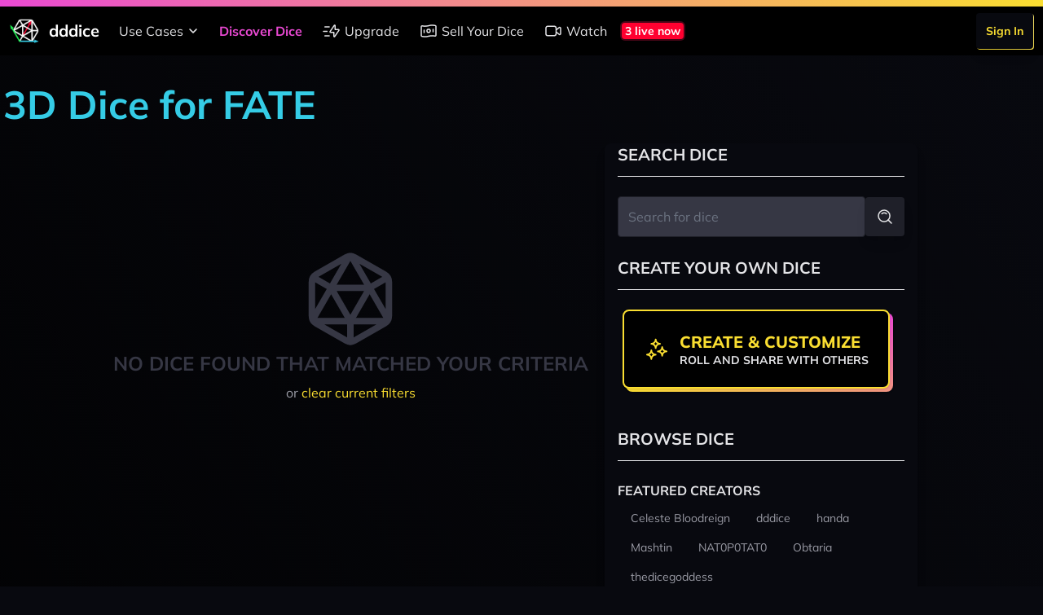

--- FILE ---
content_type: text/html; charset=UTF-8
request_url: https://dddice.com/dice?system=fate&tags=subscribers&page=1&color=black&dice=magic
body_size: 14480
content:
<!DOCTYPE html>
<html lang="en">

<head>
    <meta charset="utf-8">
    <meta name="viewport"
        content="width=device-width, initial-scale=1.0, maximum-scale=1.0, user-scalable=no">
    <meta name="csrf-token" content="lAjc5wtybG76qDiRgfiHRglvJ0lflqB0QKqkBq8m">

    <link rel="canonical"
        href="https://dddice.com/dice?system=fate&amp;tags=subscribers&amp;page=1&amp;color=black&amp;dice=magic">

    <title>3D Dice for FATE | dddice</title>
<meta name="description" content="Roll 3D dice for tabletop roleplaying games live in your browser. Invite friends to roll live or connect with tools such as Roll20, Foundry VTT, and D&amp;D Beyond to bring your dice collection everywhere." />
<meta name="keywords" content="roll dice, dice roller, dnd dice roller, rpg dice roller, dice roller online, digital dice, 3d virtual dice roller, 3d dice, virtual tabletop, vtt" />

<!-- Twitter -->
<meta name="twitter:card" content="summary" />
<meta name="twitter:creator" content="@dddice_app" />
<meta name="twitter:description" content="Roll 3D dice for tabletop roleplaying games live in your browser. Invite friends to roll live or connect with tools such as Roll20, Foundry VTT, and D&amp;D Beyond to bring your dice collection everywhere." />
<meta name="twitter:site" content="@dddice_app" />
<meta name="twitter:title" content="3D Dice for FATE | dddice" />
<meta name="twitter:image" content="https://cdn.dddice.com/images/social-card-twitter.png" />
<meta name="twitter:image:alt" content="Roll dice with friends" />

<!-- OpenGraph -->
<meta property="og:image" content="https://cdn.dddice.com/images/social-card-twitter.png" />
<meta property="og:title" content="3D Dice for FATE | dddice" />
<meta property="og:type" content="website" />
<meta property="og:url" content="https://dddice.com" />

<!-- Favicon -->
<link rel="apple-touch-icon" sizes="57x57" href="/images/apple-icon-57x57.png">
<link rel="apple-touch-icon" sizes="60x60" href="/images/apple-icon-60x60.png">
<link rel="apple-touch-icon" sizes="72x72" href="/images/apple-icon-72x72.png">
<link rel="apple-touch-icon" sizes="76x76" href="/images/apple-icon-76x76.png">
<link rel="apple-touch-icon" sizes="114x114" href="/images/apple-icon-114x114.png">
<link rel="apple-touch-icon" sizes="120x120" href="/images/apple-icon-120x120.png">
<link rel="apple-touch-icon" sizes="144x144" href="/images/apple-icon-144x144.png">
<link rel="apple-touch-icon" sizes="152x152" href="/images/apple-icon-152x152.png">
<link rel="apple-touch-icon" sizes="180x180" href="/images/apple-icon-180x180.png">
<link rel="icon" type="image/png" sizes="192x192"  href="/images/android-icon-192x192.png">
<link rel="icon" type="image/png" sizes="32x32" href="/images/favicon-32x32.png">
<link rel="icon" type="image/png" sizes="96x96" href="/images/favicon-96x96.png">
<link rel="icon" type="image/png" sizes="16x16" href="/images/favicon-16x16.png">
<link rel="manifest" href="/manifest.json">
<meta name="msapplication-TileColor" content="#08090F">
<meta name="msapplication-TileImage" content="/images/ms-icon-144x144.png">
<meta name="theme-color" content="#35cc36">

    <!-- Styles -->
    <link rel="stylesheet" href="https://cdn2.dddice.com/css/app.css?v=-34" />

    <!-- Scripts -->
    <script src="https://cdn2.dddice.com/js/manifest.js?v=-34" defer></script>
    <script src="https://cdn2.dddice.com/js/app.js?v=-34" defer></script>
    <script src="https://cdn2.dddice.com/js/vendor.render.js?v=-34" defer>
    </script>
    <script src="https://cdn2.dddice.com/js/vendor.engine.js?v=-34" defer>
    </script>
    <style >[wire\:loading], [wire\:loading\.delay], [wire\:loading\.inline-block], [wire\:loading\.inline], [wire\:loading\.block], [wire\:loading\.flex], [wire\:loading\.table], [wire\:loading\.grid], [wire\:loading\.inline-flex] {display: none;}[wire\:loading\.delay\.shortest], [wire\:loading\.delay\.shorter], [wire\:loading\.delay\.short], [wire\:loading\.delay\.long], [wire\:loading\.delay\.longer], [wire\:loading\.delay\.longest] {display:none;}[wire\:offline] {display: none;}[wire\:dirty]:not(textarea):not(input):not(select) {display: none;}input:-webkit-autofill, select:-webkit-autofill, textarea:-webkit-autofill {animation-duration: 50000s;animation-name: livewireautofill;}@keyframes livewireautofill { from {} }</style>
    </head>

<body class="bg-gray-900 text-gray-100 antialiased font-sans">
    <div
    class="fixed z-50 top-0 h-2 w-full bg-gradient-to-r from-neon-pink to-neon-yellow">
</div>
<div class="bg-black top-0 mt-2 fixed z-50 w-full">
    <div x-data="{ isOpen: false }" class="w-full max-w-8xl mx-auto">
    <div class="flex justify-between lg:justify-start bg-black">
                    <div class="self-center p-3 flex items-center">
                <a href="/?ref=header" class="flex items-center">
                <img src="https://cdn.dddice.com/images/logo-light-fs8.png" class="h-9 w-auto mr-3" />
                <span class="text-lg lg:text-xl text-white font-bold">
    dddice
</span>
            </a>
            </div>
                <nav class="hidden lg:flex flex-1 justify-between items-center">
                            <div class="flex items-center">
                    <div class="relative" x-data="{
    open: false,
    toggle() {
        this.open = !this.open;
    },
    close() {
        this.open = false;
    }
}">
    <button @click="toggle()" x-on:keydown.escape.prevent.stop="close()"
        class="md:rounded-t flex-1 md:flex-auto text-base leading-tight flex items-center p-3 whitespace-nowrap transition relative text-gray-200 hover:text-gray-100" label="Use Cases">

        Use Cases

        <svg class="h-6 w-6 -mr-1" viewBox="0 0 24 24" xmlns="http://www.w3.org/2000/svg"><g fill="none"><path d="M0 0h24v24H0Z"/><path stroke="currentColor" stroke-linecap="round" stroke-linejoin="round" stroke-width="1.5" d="m8 10 4 4 4-4"/></g></svg>    </button>

    <div class="md:absolute ml-3 md:ml-0 bg-black rounded-b" x-cloak x-show="open"
        x-transition.origin.top.left x-on:click.outside="close()">
        <a
    href="/for-game-masters?ref=header" class="md:rounded-t flex-1 md:flex-auto text-base leading-tight flex items-center p-3 whitespace-nowrap transition text-gray-200 hover:text-gray-100" active="">
    For Game Masters
</a>
                <a
    href="/for-players?ref=header" class="md:rounded-t flex-1 md:flex-auto text-base leading-tight flex items-center p-3 whitespace-nowrap transition text-gray-200 hover:text-gray-100" active="">
    For Players
</a>
                <a
    href="/for-streamers?ref=header" class="md:rounded-t flex-1 md:flex-auto text-base leading-tight flex items-center p-3 whitespace-nowrap transition text-gray-200 hover:text-gray-100" active="">
    For Streamers
</a>
                <a
    href="/for-developers?ref=header" class="md:rounded-t flex-1 md:flex-auto text-base leading-tight flex items-center p-3 whitespace-nowrap transition text-gray-200 hover:text-gray-100" active="">
    For Developers
</a>
    </div>
</div>

            <a
    href="/marketplace" class="md:rounded-t flex-1 md:flex-auto text-base leading-tight flex items-center p-3 whitespace-nowrap transition text-neon-pink font-bold" active="1">
    Discover Dice
</a>
            <a
    href="/unlock?ref=header" class="md:rounded-t flex-1 md:flex-auto text-base leading-tight flex items-center p-3 whitespace-nowrap transition text-gray-200 hover:text-gray-100" active="">
    <svg class="h-6 w-6 mr-1" viewBox="0 0 24 24" xmlns="http://www.w3.org/2000/svg"><g stroke-linecap="round" stroke-width="1.5" stroke="currentColor" fill="none" stroke-linejoin="round"><path d="M16.364 5.636v4.67h3.985a.634.634 0 0 1 .541.987l-5.066 7.423h0a.652.652 0 0 1-1.19-.352v-4.673h-3.983 0a.634.634 0 0 1-.541-.987l5.064-7.42h0a.652.652 0 0 1 1.19.352ZM9 18H3.75M6.38 12.5H2M9 7H3.75"/></g><path fill="none" d="M0 0h24v24H0Z"/></svg>                Upgrade
</a>
            <a
    href="/for-dice-makers?ref=header" class="md:rounded-t flex-1 md:flex-auto text-base leading-tight flex items-center p-3 whitespace-nowrap transition text-gray-200 hover:text-gray-100" active="">
    <svg class="h-6 w-6 mr-1" viewBox="0 0 24 24" xmlns="http://www.w3.org/2000/svg"><g fill="none"><path d="M0 24V0h24v24"/><circle cx="12" cy="11.91" r="2" stroke="currentColor" stroke-linecap="round" stroke-linejoin="round" stroke-width="1.5"/><path stroke="currentColor" stroke-linecap="round" stroke-linejoin="round" stroke-width="1.5" d="M6.5 14v-3M17.5 13v-3M19.804 18.213v0a17.256 17.256 0 0 0-7.567.18l-.237.06a18.334 18.334 0 0 1-8.043.191l-.153-.031a1 1 0 0 1-.804-.98V6.794a1 1 0 0 1 1.196-.981v0c2.505.501 5.089.439 7.567-.18l.473-.118a17.257 17.257 0 0 1 7.567-.18l.392.078a1 1 0 0 1 .805.981v10.839a1 1 0 0 1-1.196.98Z"/></g></svg>                Sell Your Dice
</a>
            <a
    href="/watch-live?ref=header" class="md:rounded-t flex-1 md:flex-auto text-base leading-tight flex items-center p-3 whitespace-nowrap transition text-gray-200 hover:text-gray-100" active="">
    <svg class="h-6 w-6 mr-1" viewBox="0 0 24 24" xmlns="http://www.w3.org/2000/svg">
    <g stroke-linecap="round" stroke-width="1.5" stroke="currentColor" fill="none" stroke-linejoin="round">
        <path d="M13.125 17.75H5.25A2.25 2.25 0 0 1 3 15.5v-7a2.25 2.25 0 0 1 2.25-2.25h7.875a2.25 2.25 0 0 1 2.25 2.25v7a2.25 2.25 0 0 1-2.25 2.25ZM15.375 13.097l3.795 3.054c.736.593 1.83.069 1.83-.876v-6.55c0-.945-1.094-1.469-1.83-.876l-3.795 3.054"/>
    </g>
    <path fill="none" d="M0 0h24v24H0Z"/>
</svg>                Watch
</a>
                                            <a href='/watch-live?ref=live-now' class='flex flex-row items-center mr-auto'>
                <div wire:id="55aho2pX5KfYusvh89iQ" wire:initial-data="{&quot;fingerprint&quot;:{&quot;id&quot;:&quot;55aho2pX5KfYusvh89iQ&quot;,&quot;name&quot;:&quot;live-now&quot;,&quot;locale&quot;:&quot;en&quot;,&quot;path&quot;:&quot;dice&quot;,&quot;method&quot;:&quot;GET&quot;,&quot;v&quot;:&quot;acj&quot;},&quot;effects&quot;:{&quot;listeners&quot;:[]},&quot;serverMemo&quot;:{&quot;children&quot;:[],&quot;errors&quot;:[],&quot;htmlHash&quot;:&quot;1ad8d7f1&quot;,&quot;data&quot;:[],&quot;dataMeta&quot;:[],&quot;checksum&quot;:&quot;68233cd72b9d75f99c7f44dfd44307f395b2ae6bfb23cd765fcba36de291ceee&quot;}}" wire:poll.60s>
    <div class="bg-neon-red text-white font-bold flex rounded-md border-2 border-gray-900/75 px-1 text-sm m-1">
    3 live now
</div>
</div>

<!-- Livewire Component wire-end:55aho2pX5KfYusvh89iQ -->            </a>
                                    </div>
                                        <div class="flex items-center">
                    <div
    class="flex">
    <div
    class="p-3 flex-1 md:py-0">
    <a href="/login?ref=header" class="inline-block relative group/button text-sm">
    <span
        class="block absolute w-full h-full top-0 left-0 mt-px ml-px z-10 rounded bg-gradient-to-tr from-neon-yellow to-neon-light-yellow">&nbsp;</span>
    <span
        class="transition flex items-center p-3 rounded bg-gray-900 text-neon-yellow font-bold z-20 relative shadow-lg transform group-hover/button:-translate-x-1 group-hover/button:-translate-y-1 group-active/button:translate-x-0 group-active/button:translate-y-0 whitespace-nowrap">
        Sign In
    </span>
    </a>
</div>
</div>
                </div>
                    </nav>
        <nav class="lg:hidden flex flex-1 justify-between items-center">
                            <div class="flex items-center mx-auto">
                    <a href='/watch-live?ref=live-now' class='flex flex-row items-center mr-auto'>
                <div wire:id="55aho2pX5KfYusvh89iQ" wire:initial-data="{&quot;fingerprint&quot;:{&quot;id&quot;:&quot;55aho2pX5KfYusvh89iQ&quot;,&quot;name&quot;:&quot;live-now&quot;,&quot;locale&quot;:&quot;en&quot;,&quot;path&quot;:&quot;dice&quot;,&quot;method&quot;:&quot;GET&quot;,&quot;v&quot;:&quot;acj&quot;},&quot;effects&quot;:{&quot;listeners&quot;:[]},&quot;serverMemo&quot;:{&quot;children&quot;:[],&quot;errors&quot;:[],&quot;htmlHash&quot;:&quot;1ad8d7f1&quot;,&quot;data&quot;:[],&quot;dataMeta&quot;:[],&quot;checksum&quot;:&quot;68233cd72b9d75f99c7f44dfd44307f395b2ae6bfb23cd765fcba36de291ceee&quot;}}" wire:poll.60s>
    <div class="bg-neon-red text-white font-bold flex rounded-md border-2 border-gray-900/75 px-1 text-sm m-1">
    3 live now
</div>
</div>

<!-- Livewire Component wire-end:55aho2pX5KfYusvh89iQ -->            </a>
                </div>
                    </nav>
        <button class="text-white lg:hidden p-3" @click="isOpen = !isOpen">
            <svg class="w-9" viewBox="0 0 24 24" xmlns="http://www.w3.org/2000/svg"><g stroke-linecap="round" stroke-width="1.5" stroke="currentColor" fill="none" stroke-linejoin="round"><path d="M5.5 12h13M5.5 16h13M5.5 8h13"/></g><path fill="none" d="M0 0h24v24H0z"/></svg>        </button>
    </div>
    <div class="fixed inset-y-0 lg:hidden p-3 pr-0 w-full" x-cloak x-show="isOpen" x-transition>
        <button
            class="rounded-full shadow-lg p-1 absolute top-0 right-0 mt-3 mr-3 transition z-20 text-gray-200 hover:text-white"
            @click="isOpen = !isOpen">
            <svg class="w-9" viewBox="0 0 24 24" xmlns="http://www.w3.org/2000/svg"><g fill="none"><path d="M0 0h24v24H0Z"/><path stroke="currentColor" stroke-linecap="round" stroke-linejoin="round" stroke-width="1.5" d="m8 8 8 8M16 8l-8 8"/></g></svg>        </button>
        <div class="bg-black shadow-lg h-full rounded-l relative z-10">
            <nav class="flex flex-col h-full">
                                    <div class="flex-1">
                        <div class="flex flex-col">
                            <div class="relative" x-data="{
    open: false,
    toggle() {
        this.open = !this.open;
    },
    close() {
        this.open = false;
    }
}">
    <button @click="toggle()" x-on:keydown.escape.prevent.stop="close()"
        class="md:rounded-t flex-1 md:flex-auto text-base leading-tight flex items-center p-3 whitespace-nowrap transition relative text-gray-200 hover:text-gray-100" label="Use Cases">

        Use Cases

        <svg class="h-6 w-6 -mr-1" viewBox="0 0 24 24" xmlns="http://www.w3.org/2000/svg"><g fill="none"><path d="M0 0h24v24H0Z"/><path stroke="currentColor" stroke-linecap="round" stroke-linejoin="round" stroke-width="1.5" d="m8 10 4 4 4-4"/></g></svg>    </button>

    <div class="md:absolute ml-3 md:ml-0 bg-black rounded-b" x-cloak x-show="open"
        x-transition.origin.top.left x-on:click.outside="close()">
        <a
    href="/for-game-masters?ref=header" class="md:rounded-t flex-1 md:flex-auto text-base leading-tight flex items-center p-3 whitespace-nowrap transition text-gray-200 hover:text-gray-100" active="">
    For Game Masters
</a>
                <a
    href="/for-players?ref=header" class="md:rounded-t flex-1 md:flex-auto text-base leading-tight flex items-center p-3 whitespace-nowrap transition text-gray-200 hover:text-gray-100" active="">
    For Players
</a>
                <a
    href="/for-streamers?ref=header" class="md:rounded-t flex-1 md:flex-auto text-base leading-tight flex items-center p-3 whitespace-nowrap transition text-gray-200 hover:text-gray-100" active="">
    For Streamers
</a>
                <a
    href="/for-developers?ref=header" class="md:rounded-t flex-1 md:flex-auto text-base leading-tight flex items-center p-3 whitespace-nowrap transition text-gray-200 hover:text-gray-100" active="">
    For Developers
</a>
    </div>
</div>

            <a
    href="/marketplace" class="md:rounded-t flex-1 md:flex-auto text-base leading-tight flex items-center p-3 whitespace-nowrap transition text-neon-pink font-bold" active="1">
    Discover Dice
</a>
            <a
    href="/unlock?ref=header" class="md:rounded-t flex-1 md:flex-auto text-base leading-tight flex items-center p-3 whitespace-nowrap transition text-gray-200 hover:text-gray-100" active="">
    <svg class="h-6 w-6 mr-1" viewBox="0 0 24 24" xmlns="http://www.w3.org/2000/svg"><g stroke-linecap="round" stroke-width="1.5" stroke="currentColor" fill="none" stroke-linejoin="round"><path d="M16.364 5.636v4.67h3.985a.634.634 0 0 1 .541.987l-5.066 7.423h0a.652.652 0 0 1-1.19-.352v-4.673h-3.983 0a.634.634 0 0 1-.541-.987l5.064-7.42h0a.652.652 0 0 1 1.19.352ZM9 18H3.75M6.38 12.5H2M9 7H3.75"/></g><path fill="none" d="M0 0h24v24H0Z"/></svg>                Upgrade
</a>
            <a
    href="/for-dice-makers?ref=header" class="md:rounded-t flex-1 md:flex-auto text-base leading-tight flex items-center p-3 whitespace-nowrap transition text-gray-200 hover:text-gray-100" active="">
    <svg class="h-6 w-6 mr-1" viewBox="0 0 24 24" xmlns="http://www.w3.org/2000/svg"><g fill="none"><path d="M0 24V0h24v24"/><circle cx="12" cy="11.91" r="2" stroke="currentColor" stroke-linecap="round" stroke-linejoin="round" stroke-width="1.5"/><path stroke="currentColor" stroke-linecap="round" stroke-linejoin="round" stroke-width="1.5" d="M6.5 14v-3M17.5 13v-3M19.804 18.213v0a17.256 17.256 0 0 0-7.567.18l-.237.06a18.334 18.334 0 0 1-8.043.191l-.153-.031a1 1 0 0 1-.804-.98V6.794a1 1 0 0 1 1.196-.981v0c2.505.501 5.089.439 7.567-.18l.473-.118a17.257 17.257 0 0 1 7.567-.18l.392.078a1 1 0 0 1 .805.981v10.839a1 1 0 0 1-1.196.98Z"/></g></svg>                Sell Your Dice
</a>
            <a
    href="/watch-live?ref=header" class="md:rounded-t flex-1 md:flex-auto text-base leading-tight flex items-center p-3 whitespace-nowrap transition text-gray-200 hover:text-gray-100" active="">
    <svg class="h-6 w-6 mr-1" viewBox="0 0 24 24" xmlns="http://www.w3.org/2000/svg">
    <g stroke-linecap="round" stroke-width="1.5" stroke="currentColor" fill="none" stroke-linejoin="round">
        <path d="M13.125 17.75H5.25A2.25 2.25 0 0 1 3 15.5v-7a2.25 2.25 0 0 1 2.25-2.25h7.875a2.25 2.25 0 0 1 2.25 2.25v7a2.25 2.25 0 0 1-2.25 2.25ZM15.375 13.097l3.795 3.054c.736.593 1.83.069 1.83-.876v-6.55c0-.945-1.094-1.469-1.83-.876l-3.795 3.054"/>
    </g>
    <path fill="none" d="M0 0h24v24H0Z"/>
</svg>                Watch
</a>
                        </div>
                    </div>
                                                    <div class="flex items-center justify-between lg:justify-end">
                        <div
    class="flex">
    <div
    class="p-3 flex-1 md:py-0">
    <a href="/login?ref=header" class="inline-block relative group/button text-sm">
    <span
        class="block absolute w-full h-full top-0 left-0 mt-px ml-px z-10 rounded bg-gradient-to-tr from-neon-yellow to-neon-light-yellow">&nbsp;</span>
    <span
        class="transition flex items-center p-3 rounded bg-gray-900 text-neon-yellow font-bold z-20 relative shadow-lg transform group-hover/button:-translate-x-1 group-hover/button:-translate-y-1 group-active/button:translate-x-0 group-active/button:translate-y-0 whitespace-nowrap">
        Sign In
    </span>
    </a>
</div>
</div>
                    </div>
                            </nav>
        </div>
    </div>
</div>
</div>

    <div class="pt-14 h-screen flex flex-col">
        <div class="flex-1">
            <div class="bg-gradient-to-tr to-gray-900 from-black">
        <div class="flex max-w-8xl mx-auto lg:py-6">
            <div class="flex-1 px-1 lg:py-6">
                                    <div class='lg:flex lg:flex-row hidden'>
                        <h2 class="text-neon-blue font-bold text-5xl mb-6">3D Dice for FATE</h2>
                                            </div>
                
                <div class='flex flex-col'>
                    <div class="flex flex-col-reverse justify-center lg:flex-row">
                        <div class="flex flex-col lg:pr-1">
                                                                                        <div class="py-32 text-gray-700 text-center">
                                    <svg height="126" width="126" class="mx-auto" viewBox="0 0 24 24" xmlns="http://www.w3.org/2000/svg"><g fill="none"><path d="M0 0h24v24H0Z"/><path stroke="currentColor" stroke-linecap="round" stroke-linejoin="round" stroke-width="1.5" d="M21 8.007v7.986a2 2 0 0 1-1.006 1.735l-7 4.007a2.003 2.003 0 0 1-1.988 0l-7-4.007A2 2 0 0 1 3 15.993V8.007a2 2 0 0 1 1.006-1.735l7-4.007a2.003 2.003 0 0 1 1.988 0l7 4.007A2 2 0 0 1 21 8.007ZM3.29 6.97 7.5 9.4M20.71 6.97 16.5 9.4M20.58 17.2H3.42M11.76 2.03 3.2 16.84M12.24 2.03l8.56 14.81"/><path stroke="currentColor" stroke-linecap="round" stroke-linejoin="round" stroke-width="1.5" d="M12 17.196 7.5 9.402h9ZM12 17.2V22"/></g></svg>                                    <h3
                                        class="text-center font-bold text-gray-700 text-2xl uppercase">
                                        No dice found that matched your criteria
                                    </h3>

                                    <span class="text-gray-300 text-base mt-2 block">
                                        or
                                        <a class="text-neon-yellow"
                                           href="https://dddice.com/dice">
                                            clear current filters
                                        </a>
                                    </span>

                                </div>
                                                    </div>
                        <div
                            class="my-3 mt-6 shadow-lg p-6 lg:p-4 lg:m-4 rounded-lg bg-gray-900 lg:py-0 lg:my-0 w-screen lg:w-96">
                            <h3
                                class="hidden lg:flex font-bold text-gray-200 text-lg lg:text-xl items-center uppercase border-b border-gray-200 pb-3 mb-6">
                                Search Dice
                            </h3>
                            <div x-data='search' class='w-full'>
                                <span class='flex flex-row mb-6 items-center justify-end w-full'>
                                    <label class='relative group/button w-full'>
    <span class="text-base text-gray-200"></span>
    <input id="search"
        type="search" placeholder="Search for dice" name="search" value="" pattern="" class="text-white text-base border focus:ring-0 focus:outline-none focus:border-neon-pink bg-gray-700 rounded w-full p-3 border-gray-800 relative group/button w-full" x-ref="searchQuery" @keyup.enter="search($refs.searchQuery.value)" />
</label>
                                    <button
    @click="search($refs.searchQuery.value)" class="relative group/button">
    <span
        class="transition block absolute w-full h-full top-0 left-0 z-10 rounded bg-gradient-to-tr from-gray-300 to-gray-200 opacity-0 group-hover/button:opacity-100 group-active/button:opacity-0">&nbsp;</span>
    <span
        class="transition flex items-center p-3 rounded bg-gray-800 text-gray-200 font-bold z-20 relative shadow-lg transform group-hover/button:-translate-x-px group-hover/button:-translate-y-px group-active/button:translate-x-0 group-active/button:translate-y-0 whitespace-nowrap">
        <svg class="w-6" viewBox="0 0 24 24" xmlns="http://www.w3.org/2000/svg"><g fill="none"><path d="M0 0h24v24H0Z"/><g stroke-linecap="round" stroke-width="1.5" stroke="currentColor" stroke-linejoin="round"><path d="M11.05 4a7.05 7.05 0 1 0 0 14.11 7.05 7.05 0 1 0 0-14.12Z"/><path d="M8.23 8.46v-.01a3.987 3.987 0 0 1 5.65-.01s0 0 0 0M20 20l-3.95-3.95"/></g><path d="M24 24H0V0h24Z"/></g></svg>
    </span>
    </button>
                                </span>
                            </div>
                            <div
    class="flex">
    
</div>
                            <h3
                                class="hidden lg:flex font-bold text-gray-200 text-lg lg:text-xl flex items-center uppercase border-b border-gray-200 pb-3 mb-6">
                                Create Your Own Dice
                            </h3>
                            <div class="mb-12 pr-3 hidden lg:flex">
                                <a
    class="mx-auto relative inline-block group/button" label="Create & Customize" text="Roll and share with others" href="https://dddice.com/editor">
    <span
        class="block rounded-lg bg-gradient-to-tr from-neon-yellow to-neon-pink shadow h-full w-full absolute mt-1 ml-1 z-10">
        &nbsp;
    </span>
    <span
        class="block rounded-lg flex items-center bg-black shadow relative z-20 h-full border-2 border-neon-yellow transition transform group-hover/button:-translate-x-1 group-hover/button:-translate-y-1 group-active/button:translate-x-0 group-active/button:translate-y-0 p-6">
                    <span class="mr-3 block w-7 md:w-8 text-neon-yellow">
                <svg viewBox="0 0 24 24" xmlns="http://www.w3.org/2000/svg"><g stroke-linecap="round" stroke-width="1.5" stroke="currentColor" fill="none" stroke-linejoin="round"><path d="M3 16.792h0a4 4 0 0 1 4 4h0a4 4 0 0 1 4-4h0a4 4 0 0 1-4-4s0 0 0 0h0a4 4 0 0 1-4 4ZM13 13.792h0a4 4 0 0 1 4 4s0 0 0 0h0a4 4 0 0 1 4-4h0a4 4 0 0 1-4-4s0 0 0 0h0a4 4 0 0 1-4 4ZM7 6.792h0a4 4 0 0 1 4 4h0a4 4 0 0 1 4-4h0a4 4 0 0 1-4-4s0 0 0 0h0a4 4 0 0 1-4 4Z"/></g><path fill="none" d="M0 0h24v24H0Z"/></svg>
            </span>
                <span class="flex-1 text-left">
            <h3 class="text-base md:text-xl leading-tight font-extrabold uppercase text-neon-yellow">
                Create &amp; Customize
            </h3>
                            <h4
                    class="text-sm leading-tight font-bold uppercase text-gray-200 whitespace-nowrap">
                    Roll and share with others</h4>
                    </span>
    </span>
    </a>
                            </div>

                            <h3
                                class="hidden lg:flex font-bold text-gray-200 text-lg lg:text-xl flex items-center uppercase border-b border-gray-200 pb-3 mb-6">
                                Browse Dice
                            </h3>
                            <nav>
                <div class="mb-3" x-data="{ expanded: false, open: false }">
            <div class='flex flex-row'>
                <h3 class="font-bold text-base text-gray-200 uppercase">
    Featured Creators
</h3>
                <button x-on:click="open = !open"
                        class='ml-auto text-white text-xl visible lg:invisible'
                        x-text="open ? '-' : '+' ">+
                </button>
            </div>
            <div class="overflow-hidden pb-3 hidden lg:block flex-col"
                 x-bind:class="{ 'hidden': !open, 'lg:block': !open, 'block': open }">
                <ul class="flex flex-wrap">
                                            <li class="p-1">
    <a href="https://dddice.com/dice?system=fate&amp;tags=subscribers&amp;page=1&amp;color=black&amp;dice=magic&amp;creator=Celeste%20Bloodreign">
        <span class="lg:text-sm whitespace-nowrap px-3 py-1 flex transition rounded-full text-base border-transparent text-gray-300 border-0 hover:text-gray-100">
    Celeste Bloodreign
</span>
    </a>
</li>
                                            <li class="p-1">
    <a href="https://dddice.com/dice?system=fate&amp;tags=subscribers&amp;page=1&amp;color=black&amp;dice=magic&amp;creator=dddice">
        <span class="lg:text-sm whitespace-nowrap px-3 py-1 flex transition rounded-full text-base border-transparent text-gray-300 border-0 hover:text-gray-100">
    dddice
</span>
    </a>
</li>
                                            <li class="p-1">
    <a href="https://dddice.com/dice?system=fate&amp;tags=subscribers&amp;page=1&amp;color=black&amp;dice=magic&amp;creator=handa">
        <span class="lg:text-sm whitespace-nowrap px-3 py-1 flex transition rounded-full text-base border-transparent text-gray-300 border-0 hover:text-gray-100">
    handa
</span>
    </a>
</li>
                                            <li class="p-1">
    <a href="https://dddice.com/dice?system=fate&amp;tags=subscribers&amp;page=1&amp;color=black&amp;dice=magic&amp;creator=Mashtin">
        <span class="lg:text-sm whitespace-nowrap px-3 py-1 flex transition rounded-full text-base border-transparent text-gray-300 border-0 hover:text-gray-100">
    Mashtin
</span>
    </a>
</li>
                                            <li class="p-1">
    <a href="https://dddice.com/dice?system=fate&amp;tags=subscribers&amp;page=1&amp;color=black&amp;dice=magic&amp;creator=NAT0P0TAT0">
        <span class="lg:text-sm whitespace-nowrap px-3 py-1 flex transition rounded-full text-base border-transparent text-gray-300 border-0 hover:text-gray-100">
    NAT0P0TAT0
</span>
    </a>
</li>
                                            <li class="p-1">
    <a href="https://dddice.com/dice?system=fate&amp;tags=subscribers&amp;page=1&amp;color=black&amp;dice=magic&amp;creator=Obtaria">
        <span class="lg:text-sm whitespace-nowrap px-3 py-1 flex transition rounded-full text-base border-transparent text-gray-300 border-0 hover:text-gray-100">
    Obtaria
</span>
    </a>
</li>
                                            <li class="p-1">
    <a href="https://dddice.com/dice?system=fate&amp;tags=subscribers&amp;page=1&amp;color=black&amp;dice=magic&amp;creator=thedicegoddess">
        <span class="lg:text-sm whitespace-nowrap px-3 py-1 flex transition rounded-full text-base border-transparent text-gray-300 border-0 hover:text-gray-100">
    thedicegoddess
</span>
    </a>
</li>
                                    </ul>
            </div>
        </div>
    
            <div class="mb-3" x-data="{ expanded: false, open: false }">
            <div class='flex flex-row'>
                <h3 class="font-bold text-base text-gray-200 uppercase">
    Tags
</h3>
                <button x-on:click="open = !open"
                        class='ml-auto text-white text-xl visible lg:invisible'
                        x-text="open ? '-' : '+' ">+
                </button>
            </div>
            <div class="overflow-hidden pb-3 hidden lg:block flex-col"
                 x-bind:class="{ 'hidden': !open, 'lg:block': !open, 'block': open }">
                <ul class="flex flex-wrap">
                                                                        <div 
                                 x-show='true'>
                                <li class="p-1">
    <a href="https://dddice.com/dice?system=fate&amp;tags=basic&amp;page=1&amp;color=black&amp;dice=magic">
        <span class="lg:text-sm whitespace-nowrap px-3 py-1 flex transition rounded-full text-base border-transparent text-gray-300 border-0 hover:text-gray-100">
    Basic
</span>
    </a>
</li>
                            </div>
                                                                                                <div 
                                 x-show='true'>
                                <li class="p-1">
    <a href="https://dddice.com/dice?system=fate&amp;tags=featured&amp;page=1&amp;color=black&amp;dice=magic">
        <span class="lg:text-sm whitespace-nowrap px-3 py-1 flex transition rounded-full text-base border-transparent text-gray-300 border-0 hover:text-gray-100">
    Featured
</span>
    </a>
</li>
                            </div>
                                            
                </ul>
                            </div>
        </div>
            <div class="mb-3" x-data="{ expanded: false, open: false }">
            <div class='flex flex-row'>
                <h3 class="font-bold text-base text-gray-200 uppercase">
    Color
</h3>
                <button x-on:click="open = !open"
                        class='ml-auto text-white text-xl visible lg:invisible'
                        x-text="open ? '-' : '+' ">+
                </button>
            </div>
            <div class="overflow-hidden pb-3 hidden lg:block flex-col"
                 x-bind:class="{ 'hidden': !open, 'lg:block': !open, 'block': open }">
                <ul class="flex flex-wrap">
                                                                        <div 
                                 x-show='true'>
                                <li class="p-1">
    <a href="https://dddice.com/dice?system=fate&amp;tags=subscribers&amp;dice=magic">
        <span class="lg:text-sm whitespace-nowrap px-3 py-1 flex transition border rounded-full text-base border-gray-200 text-gray-200 hover:border-white hover:text-white">
    Black
</span>
    </a>
</li>
                            </div>
                                                                                                <div 
                                 x-show='true'>
                                <li class="p-1">
    <a href="https://dddice.com/dice?system=fate&amp;tags=subscribers&amp;page=1&amp;color=blue&amp;dice=magic">
        <span class="lg:text-sm whitespace-nowrap px-3 py-1 flex transition rounded-full text-base border-transparent text-gray-300 border-0 hover:text-gray-100">
    Blue
</span>
    </a>
</li>
                            </div>
                                                                                                <div 
                                 x-show='true'>
                                <li class="p-1">
    <a href="https://dddice.com/dice?system=fate&amp;tags=subscribers&amp;page=1&amp;color=brown&amp;dice=magic">
        <span class="lg:text-sm whitespace-nowrap px-3 py-1 flex transition rounded-full text-base border-transparent text-gray-300 border-0 hover:text-gray-100">
    Brown
</span>
    </a>
</li>
                            </div>
                                                                                                <div 
                                 x-show='true'>
                                <li class="p-1">
    <a href="https://dddice.com/dice?system=fate&amp;tags=subscribers&amp;page=1&amp;color=cyan&amp;dice=magic">
        <span class="lg:text-sm whitespace-nowrap px-3 py-1 flex transition rounded-full text-base border-transparent text-gray-300 border-0 hover:text-gray-100">
    Cyan
</span>
    </a>
</li>
                            </div>
                                                                                                <div 
                                 x-show='true'>
                                <li class="p-1">
    <a href="https://dddice.com/dice?system=fate&amp;tags=subscribers&amp;page=1&amp;color=gray&amp;dice=magic">
        <span class="lg:text-sm whitespace-nowrap px-3 py-1 flex transition rounded-full text-base border-transparent text-gray-300 border-0 hover:text-gray-100">
    Gray
</span>
    </a>
</li>
                            </div>
                                                                                                <div 
                                 x-show='true'>
                                <li class="p-1">
    <a href="https://dddice.com/dice?system=fate&amp;tags=subscribers&amp;page=1&amp;color=green&amp;dice=magic">
        <span class="lg:text-sm whitespace-nowrap px-3 py-1 flex transition rounded-full text-base border-transparent text-gray-300 border-0 hover:text-gray-100">
    Green
</span>
    </a>
</li>
                            </div>
                                                                                                <div x-cloak
                                 x-show='expanded'>
                                <li class="p-1">
    <a href="https://dddice.com/dice?system=fate&amp;tags=subscribers&amp;page=1&amp;color=orange&amp;dice=magic">
        <span class="lg:text-sm whitespace-nowrap px-3 py-1 flex transition rounded-full text-base border-transparent text-gray-300 border-0 hover:text-gray-100">
    Orange
</span>
    </a>
</li>
                            </div>
                                                                                                <div x-cloak
                                 x-show='expanded'>
                                <li class="p-1">
    <a href="https://dddice.com/dice?system=fate&amp;tags=subscribers&amp;page=1&amp;color=pink&amp;dice=magic">
        <span class="lg:text-sm whitespace-nowrap px-3 py-1 flex transition rounded-full text-base border-transparent text-gray-300 border-0 hover:text-gray-100">
    Pink
</span>
    </a>
</li>
                            </div>
                                                                                                <div 
                                 x-show='true'>
                                <li class="p-1">
    <a href="https://dddice.com/dice?system=fate&amp;tags=subscribers&amp;page=1&amp;color=purple&amp;dice=magic">
        <span class="lg:text-sm whitespace-nowrap px-3 py-1 flex transition rounded-full text-base border-transparent text-gray-300 border-0 hover:text-gray-100">
    Purple
</span>
    </a>
</li>
                            </div>
                                                                                                <div 
                                 x-show='true'>
                                <li class="p-1">
    <a href="https://dddice.com/dice?system=fate&amp;tags=subscribers&amp;page=1&amp;color=red&amp;dice=magic">
        <span class="lg:text-sm whitespace-nowrap px-3 py-1 flex transition rounded-full text-base border-transparent text-gray-300 border-0 hover:text-gray-100">
    Red
</span>
    </a>
</li>
                            </div>
                                                                                                <div 
                                 x-show='true'>
                                <li class="p-1">
    <a href="https://dddice.com/dice?system=fate&amp;tags=subscribers&amp;page=1&amp;color=white&amp;dice=magic">
        <span class="lg:text-sm whitespace-nowrap px-3 py-1 flex transition rounded-full text-base border-transparent text-gray-300 border-0 hover:text-gray-100">
    White
</span>
    </a>
</li>
                            </div>
                                                                                                <div 
                                 x-show='true'>
                                <li class="p-1">
    <a href="https://dddice.com/dice?system=fate&amp;tags=subscribers&amp;page=1&amp;color=yellow&amp;dice=magic">
        <span class="lg:text-sm whitespace-nowrap px-3 py-1 flex transition rounded-full text-base border-transparent text-gray-300 border-0 hover:text-gray-100">
    Yellow
</span>
    </a>
</li>
                            </div>
                                            
                </ul>
                            </div>
        </div>
            <div class="mb-3" x-data="{ expanded: false, open: false }">
            <div class='flex flex-row'>
                <h3 class="font-bold text-base text-gray-200 uppercase">
    Dice
</h3>
                <button x-on:click="open = !open"
                        class='ml-auto text-white text-xl visible lg:invisible'
                        x-text="open ? '-' : '+' ">+
                </button>
            </div>
            <div class="overflow-hidden pb-3 hidden lg:block flex-col"
                 x-bind:class="{ 'hidden': !open, 'lg:block': !open, 'block': open }">
                <ul class="flex flex-wrap">
                                                                        <div x-cloak
                                 x-show='expanded'>
                                <li class="p-1">
    <a href="https://dddice.com/dice?system=fate&amp;tags=subscribers&amp;page=1&amp;color=black&amp;dice=ability">
        <span class="lg:text-sm whitespace-nowrap px-3 py-1 flex transition rounded-full text-base border-transparent text-gray-300 border-0 hover:text-gray-100">
    ability
</span>
    </a>
</li>
                            </div>
                                                                                                <div x-cloak
                                 x-show='expanded'>
                                <li class="p-1">
    <a href="https://dddice.com/dice?system=fate&amp;tags=subscribers&amp;page=1&amp;color=black&amp;dice=boost">
        <span class="lg:text-sm whitespace-nowrap px-3 py-1 flex transition rounded-full text-base border-transparent text-gray-300 border-0 hover:text-gray-100">
    boost
</span>
    </a>
</li>
                            </div>
                                                                                                <div x-cloak
                                 x-show='expanded'>
                                <li class="p-1">
    <a href="https://dddice.com/dice?system=fate&amp;tags=subscribers&amp;page=1&amp;color=black&amp;dice=challenge">
        <span class="lg:text-sm whitespace-nowrap px-3 py-1 flex transition rounded-full text-base border-transparent text-gray-300 border-0 hover:text-gray-100">
    challenge
</span>
    </a>
</li>
                            </div>
                                                                                                <div 
                                 x-show='true'>
                                <li class="p-1">
    <a href="https://dddice.com/dice?system=fate&amp;tags=subscribers&amp;page=1&amp;color=black&amp;dice=d2">
        <span class="lg:text-sm whitespace-nowrap px-3 py-1 flex transition rounded-full text-base border-transparent text-gray-300 border-0 hover:text-gray-100">
    d2
</span>
    </a>
</li>
                            </div>
                                                                                                <div x-cloak
                                 x-show='expanded'>
                                <li class="p-1">
    <a href="https://dddice.com/dice?system=fate&amp;tags=subscribers&amp;page=1&amp;color=black&amp;dice=d3">
        <span class="lg:text-sm whitespace-nowrap px-3 py-1 flex transition rounded-full text-base border-transparent text-gray-300 border-0 hover:text-gray-100">
    d3
</span>
    </a>
</li>
                            </div>
                                                                                                <div 
                                 x-show='true'>
                                <li class="p-1">
    <a href="https://dddice.com/dice?system=fate&amp;tags=subscribers&amp;page=1&amp;color=black&amp;dice=d4">
        <span class="lg:text-sm whitespace-nowrap px-3 py-1 flex transition rounded-full text-base border-transparent text-gray-300 border-0 hover:text-gray-100">
    d4
</span>
    </a>
</li>
                            </div>
                                                                                                <div x-cloak
                                 x-show='expanded'>
                                <li class="p-1">
    <a href="https://dddice.com/dice?system=fate&amp;tags=subscribers&amp;page=1&amp;color=black&amp;dice=d5">
        <span class="lg:text-sm whitespace-nowrap px-3 py-1 flex transition rounded-full text-base border-transparent text-gray-300 border-0 hover:text-gray-100">
    d5
</span>
    </a>
</li>
                            </div>
                                                                                                <div 
                                 x-show='true'>
                                <li class="p-1">
    <a href="https://dddice.com/dice?system=fate&amp;tags=subscribers&amp;page=1&amp;color=black&amp;dice=d6">
        <span class="lg:text-sm whitespace-nowrap px-3 py-1 flex transition rounded-full text-base border-transparent text-gray-300 border-0 hover:text-gray-100">
    d6
</span>
    </a>
</li>
                            </div>
                                                                                                                                                                                        <div 
                                 x-show='true'>
                                <li class="p-1">
    <a href="https://dddice.com/dice?system=fate&amp;tags=subscribers&amp;page=1&amp;color=black&amp;dice=d8">
        <span class="lg:text-sm whitespace-nowrap px-3 py-1 flex transition rounded-full text-base border-transparent text-gray-300 border-0 hover:text-gray-100">
    d8
</span>
    </a>
</li>
                            </div>
                                                                                                <div 
                                 x-show='true'>
                                <li class="p-1">
    <a href="https://dddice.com/dice?system=fate&amp;tags=subscribers&amp;page=1&amp;color=black&amp;dice=d10">
        <span class="lg:text-sm whitespace-nowrap px-3 py-1 flex transition rounded-full text-base border-transparent text-gray-300 border-0 hover:text-gray-100">
    d10
</span>
    </a>
</li>
                            </div>
                                                                                                <div 
                                 x-show='true'>
                                <li class="p-1">
    <a href="https://dddice.com/dice?system=fate&amp;tags=subscribers&amp;page=1&amp;color=black&amp;dice=d10x">
        <span class="lg:text-sm whitespace-nowrap px-3 py-1 flex transition rounded-full text-base border-transparent text-gray-300 border-0 hover:text-gray-100">
    d10x
</span>
    </a>
</li>
                            </div>
                                                                                                                                            <div 
                                 x-show='true'>
                                <li class="p-1">
    <a href="https://dddice.com/dice?system=fate&amp;tags=subscribers&amp;page=1&amp;color=black&amp;dice=d12">
        <span class="lg:text-sm whitespace-nowrap px-3 py-1 flex transition rounded-full text-base border-transparent text-gray-300 border-0 hover:text-gray-100">
    d12
</span>
    </a>
</li>
                            </div>
                                                                                                                                            <div 
                                 x-show='true'>
                                <li class="p-1">
    <a href="https://dddice.com/dice?system=fate&amp;tags=subscribers&amp;page=1&amp;color=black&amp;dice=d16">
        <span class="lg:text-sm whitespace-nowrap px-3 py-1 flex transition rounded-full text-base border-transparent text-gray-300 border-0 hover:text-gray-100">
    d16
</span>
    </a>
</li>
                            </div>
                                                                                                <div 
                                 x-show='true'>
                                <li class="p-1">
    <a href="https://dddice.com/dice?system=fate&amp;tags=subscribers&amp;page=1&amp;color=black&amp;dice=d20">
        <span class="lg:text-sm whitespace-nowrap px-3 py-1 flex transition rounded-full text-base border-transparent text-gray-300 border-0 hover:text-gray-100">
    d20
</span>
    </a>
</li>
                            </div>
                                                                                                                                                                                        <div 
                                 x-show='true'>
                                <li class="p-1">
    <a href="https://dddice.com/dice?system=fate&amp;tags=subscribers&amp;page=1&amp;color=black&amp;dice=df">
        <span class="lg:text-sm whitespace-nowrap px-3 py-1 flex transition rounded-full text-base border-transparent text-gray-300 border-0 hover:text-gray-100">
    dF
</span>
    </a>
</li>
                            </div>
                                                                                                <div 
                                 x-show='true'>
                                <li class="p-1">
    <a href="https://dddice.com/dice?system=fate&amp;tags=subscribers&amp;page=1&amp;color=black&amp;dice=dg">
        <span class="lg:text-sm whitespace-nowrap px-3 py-1 flex transition rounded-full text-base border-transparent text-gray-300 border-0 hover:text-gray-100">
    dG
</span>
    </a>
</li>
                            </div>
                                                                                                <div x-cloak
                                 x-show='expanded'>
                                <li class="p-1">
    <a href="https://dddice.com/dice?system=fate&amp;tags=subscribers&amp;page=1&amp;color=black&amp;dice=dh">
        <span class="lg:text-sm whitespace-nowrap px-3 py-1 flex transition rounded-full text-base border-transparent text-gray-300 border-0 hover:text-gray-100">
    dH
</span>
    </a>
</li>
                            </div>
                                                                                                <div x-cloak
                                 x-show='expanded'>
                                <li class="p-1">
    <a href="https://dddice.com/dice?system=fate&amp;tags=subscribers&amp;page=1&amp;color=black&amp;dice=die">
        <span class="lg:text-sm whitespace-nowrap px-3 py-1 flex transition rounded-full text-base border-transparent text-gray-300 border-0 hover:text-gray-100">
    die
</span>
    </a>
</li>
                            </div>
                                                                                                <div x-cloak
                                 x-show='expanded'>
                                <li class="p-1">
    <a href="https://dddice.com/dice?system=fate&amp;tags=subscribers&amp;page=1&amp;color=black&amp;dice=difficulty">
        <span class="lg:text-sm whitespace-nowrap px-3 py-1 flex transition rounded-full text-base border-transparent text-gray-300 border-0 hover:text-gray-100">
    difficulty
</span>
    </a>
</li>
                            </div>
                                                                                                <div x-cloak
                                 x-show='expanded'>
                                <li class="p-1">
    <a href="https://dddice.com/dice?system=fate&amp;tags=subscribers&amp;page=1&amp;color=black&amp;dice=dr">
        <span class="lg:text-sm whitespace-nowrap px-3 py-1 flex transition rounded-full text-base border-transparent text-gray-300 border-0 hover:text-gray-100">
    dR
</span>
    </a>
</li>
                            </div>
                                                                                                <div x-cloak
                                 x-show='expanded'>
                                <li class="p-1">
    <a href="https://dddice.com/dice?system=fate&amp;tags=subscribers&amp;page=1&amp;color=black&amp;dice=ds">
        <span class="lg:text-sm whitespace-nowrap px-3 py-1 flex transition rounded-full text-base border-transparent text-gray-300 border-0 hover:text-gray-100">
    dS
</span>
    </a>
</li>
                            </div>
                                                                                                <div 
                                 x-show='true'>
                                <li class="p-1">
    <a href="https://dddice.com/dice?system=fate&amp;tags=subscribers&amp;page=1&amp;color=black&amp;dice=dv">
        <span class="lg:text-sm whitespace-nowrap px-3 py-1 flex transition rounded-full text-base border-transparent text-gray-300 border-0 hover:text-gray-100">
    dV
</span>
    </a>
</li>
                            </div>
                                                                                                <div x-cloak
                                 x-show='expanded'>
                                <li class="p-1">
    <a href="https://dddice.com/dice?system=fate&amp;tags=subscribers&amp;page=1&amp;color=black&amp;dice=dw">
        <span class="lg:text-sm whitespace-nowrap px-3 py-1 flex transition rounded-full text-base border-transparent text-gray-300 border-0 hover:text-gray-100">
    dW
</span>
    </a>
</li>
                            </div>
                                                                                                <div 
                                 x-show='true'>
                                <li class="p-1">
    <a href="https://dddice.com/dice?system=fate&amp;tags=subscribers&amp;page=1&amp;color=black&amp;dice=hunger">
        <span class="lg:text-sm whitespace-nowrap px-3 py-1 flex transition rounded-full text-base border-transparent text-gray-300 border-0 hover:text-gray-100">
    Hunger
</span>
    </a>
</li>
                            </div>
                                                                                                <div 
                                 x-show='true'>
                                <li class="p-1">
    <a href="https://dddice.com/dice?system=fate&amp;tags=subscribers&amp;color=black">
        <span class="lg:text-sm whitespace-nowrap px-3 py-1 flex transition border rounded-full text-base border-gray-200 text-gray-200 hover:border-white hover:text-white">
    magic
</span>
    </a>
</li>
                            </div>
                                                                                                <div 
                                 x-show='true'>
                                <li class="p-1">
    <a href="https://dddice.com/dice?system=fate&amp;tags=subscribers&amp;page=1&amp;color=black&amp;dice=normal">
        <span class="lg:text-sm whitespace-nowrap px-3 py-1 flex transition rounded-full text-base border-transparent text-gray-300 border-0 hover:text-gray-100">
    Normal
</span>
    </a>
</li>
                            </div>
                                                                                                <div x-cloak
                                 x-show='expanded'>
                                <li class="p-1">
    <a href="https://dddice.com/dice?system=fate&amp;tags=subscribers&amp;page=1&amp;color=black&amp;dice=proficiency">
        <span class="lg:text-sm whitespace-nowrap px-3 py-1 flex transition rounded-full text-base border-transparent text-gray-300 border-0 hover:text-gray-100">
    proficiency
</span>
    </a>
</li>
                            </div>
                                                                                                <div x-cloak
                                 x-show='expanded'>
                                <li class="p-1">
    <a href="https://dddice.com/dice?system=fate&amp;tags=subscribers&amp;page=1&amp;color=black&amp;dice=setback">
        <span class="lg:text-sm whitespace-nowrap px-3 py-1 flex transition rounded-full text-base border-transparent text-gray-300 border-0 hover:text-gray-100">
    setback
</span>
    </a>
</li>
                            </div>
                                                                                                <div 
                                 x-show='true'>
                                <li class="p-1">
    <a href="https://dddice.com/dice?system=fate&amp;tags=subscribers&amp;page=1&amp;color=black&amp;dice=stress">
        <span class="lg:text-sm whitespace-nowrap px-3 py-1 flex transition rounded-full text-base border-transparent text-gray-300 border-0 hover:text-gray-100">
    stress
</span>
    </a>
</li>
                            </div>
                                            
                </ul>
                                    <button class='px-4 pb-3 text-neon-blue text-underline'
                            x-on:click="expanded = !expanded" x-text="expanded ? 'less' : 'more'">more
                    </button>
                            </div>
        </div>
            <div class="mb-3" x-data="{ expanded: false, open: false }">
            <div class='flex flex-row'>
                <h3 class="font-bold text-base text-gray-200 uppercase">
    System
</h3>
                <button x-on:click="open = !open"
                        class='ml-auto text-white text-xl visible lg:invisible'
                        x-text="open ? '-' : '+' ">+
                </button>
            </div>
            <div class="overflow-hidden pb-3 hidden lg:block flex-col"
                 x-bind:class="{ 'hidden': !open, 'lg:block': !open, 'block': open }">
                <ul class="flex flex-wrap">
                                                                                                                                                                                                            <div x-cloak
                                 x-show='expanded'>
                                <li class="p-1">
    <a href="https://dddice.com/dice?system=alien&amp;tags=subscribers&amp;page=1&amp;color=black&amp;dice=magic">
        <span class="lg:text-sm whitespace-nowrap px-3 py-1 flex transition rounded-full text-base border-transparent text-gray-300 border-0 hover:text-gray-100">
    Alien
</span>
    </a>
</li>
                            </div>
                                                                                                <div x-cloak
                                 x-show='expanded'>
                                <li class="p-1">
    <a href="https://dddice.com/dice?system=aspect-prime&amp;tags=subscribers&amp;page=1&amp;color=black&amp;dice=magic">
        <span class="lg:text-sm whitespace-nowrap px-3 py-1 flex transition rounded-full text-base border-transparent text-gray-300 border-0 hover:text-gray-100">
    Aspect Prime
</span>
    </a>
</li>
                            </div>
                                                                                                                                            <div x-cloak
                                 x-show='expanded'>
                                <li class="p-1">
    <a href="https://dddice.com/dice?system=avatar&amp;tags=subscribers&amp;page=1&amp;color=black&amp;dice=magic">
        <span class="lg:text-sm whitespace-nowrap px-3 py-1 flex transition rounded-full text-base border-transparent text-gray-300 border-0 hover:text-gray-100">
    Avatar Legends RPG
</span>
    </a>
</li>
                            </div>
                                                                                                                                                                                        <div x-cloak
                                 x-show='expanded'>
                                <li class="p-1">
    <a href="https://dddice.com/dice?system=bitd&amp;tags=subscribers&amp;page=1&amp;color=black&amp;dice=magic">
        <span class="lg:text-sm whitespace-nowrap px-3 py-1 flex transition rounded-full text-base border-transparent text-gray-300 border-0 hover:text-gray-100">
    Blades In The Dark
</span>
    </a>
</li>
                            </div>
                                                                                                                                            <div 
                                 x-show='true'>
                                <li class="p-1">
    <a href="https://dddice.com/dice?system=blood-bowl&amp;tags=subscribers&amp;page=1&amp;color=black&amp;dice=magic">
        <span class="lg:text-sm whitespace-nowrap px-3 py-1 flex transition rounded-full text-base border-transparent text-gray-300 border-0 hover:text-gray-100">
    Blood Bowl
</span>
    </a>
</li>
                            </div>
                                                                                                                                            <div 
                                 x-show='true'>
                                <li class="p-1">
    <a href="https://dddice.com/dice?system=call_of_cthulhu&amp;tags=subscribers&amp;page=1&amp;color=black&amp;dice=magic">
        <span class="lg:text-sm whitespace-nowrap px-3 py-1 flex transition rounded-full text-base border-transparent text-gray-300 border-0 hover:text-gray-100">
    Call of Cthulhu
</span>
    </a>
</li>
                            </div>
                                                                                                                                            <div x-cloak
                                 x-show='expanded'>
                                <li class="p-1">
    <a href="https://dddice.com/dice?system=com&amp;tags=subscribers&amp;page=1&amp;color=black&amp;dice=magic">
        <span class="lg:text-sm whitespace-nowrap px-3 py-1 flex transition rounded-full text-base border-transparent text-gray-300 border-0 hover:text-gray-100">
    City of Mist
</span>
    </a>
</li>
                            </div>
                                                                                                <div x-cloak
                                 x-show='expanded'>
                                <li class="p-1">
    <a href="https://dddice.com/dice?system=coriolis&amp;tags=subscribers&amp;page=1&amp;color=black&amp;dice=magic">
        <span class="lg:text-sm whitespace-nowrap px-3 py-1 flex transition rounded-full text-base border-transparent text-gray-300 border-0 hover:text-gray-100">
    Coriolis
</span>
    </a>
</li>
                            </div>
                                                                                                                                                                                        <div x-cloak
                                 x-show='expanded'>
                                <li class="p-1">
    <a href="https://dddice.com/dice?system=cyberpunk-red&amp;tags=subscribers&amp;page=1&amp;color=black&amp;dice=magic">
        <span class="lg:text-sm whitespace-nowrap px-3 py-1 flex transition rounded-full text-base border-transparent text-gray-300 border-0 hover:text-gray-100">
    Cyberpunk RED
</span>
    </a>
</li>
                            </div>
                                                                                                <div x-cloak
                                 x-show='expanded'>
                                <li class="p-1">
    <a href="https://dddice.com/dice?system=cypher&amp;tags=subscribers&amp;page=1&amp;color=black&amp;dice=magic">
        <span class="lg:text-sm whitespace-nowrap px-3 py-1 flex transition rounded-full text-base border-transparent text-gray-300 border-0 hover:text-gray-100">
    Cypher System
</span>
    </a>
</li>
                            </div>
                                                                                                                                                                                                                                                                                                                                                                                                                                                                                                                                                        <div 
                                 x-show='true'>
                                <li class="p-1">
    <a href="https://dddice.com/dice?system=dnd&amp;tags=subscribers&amp;page=1&amp;color=black&amp;dice=magic">
        <span class="lg:text-sm whitespace-nowrap px-3 py-1 flex transition rounded-full text-base border-transparent text-gray-300 border-0 hover:text-gray-100">
    Dungeons &amp; Dragons
</span>
    </a>
</li>
                            </div>
                                                                                                                                                                                                                                    <div x-cloak
                                 x-show='expanded'>
                                <li class="p-1">
    <a href="https://dddice.com/dice?system=fallout&amp;tags=subscribers&amp;page=1&amp;color=black&amp;dice=magic">
        <span class="lg:text-sm whitespace-nowrap px-3 py-1 flex transition rounded-full text-base border-transparent text-gray-300 border-0 hover:text-gray-100">
    Fallout
</span>
    </a>
</li>
                            </div>
                                                                                                                                            <div 
                                 x-show='true'>
                                <li class="p-1">
    <a href="https://dddice.com/dice?tags=subscribers&amp;color=black&amp;dice=magic">
        <span class="lg:text-sm whitespace-nowrap px-3 py-1 flex transition border rounded-full text-base border-gray-200 text-gray-200 hover:border-white hover:text-white">
    FATE
</span>
    </a>
</li>
                            </div>
                                                                                                                                            <div x-cloak
                                 x-show='expanded'>
                                <li class="p-1">
    <a href="https://dddice.com/dice?system=forbidden-lands&amp;tags=subscribers&amp;page=1&amp;color=black&amp;dice=magic">
        <span class="lg:text-sm whitespace-nowrap px-3 py-1 flex transition rounded-full text-base border-transparent text-gray-300 border-0 hover:text-gray-100">
    Forbidden Lands
</span>
    </a>
</li>
                            </div>
                                                                                                                                                                                                                                    <div x-cloak
                                 x-show='expanded'>
                                <li class="p-1">
    <a href="https://dddice.com/dice?system=genesys&amp;tags=subscribers&amp;page=1&amp;color=black&amp;dice=magic">
        <span class="lg:text-sm whitespace-nowrap px-3 py-1 flex transition rounded-full text-base border-transparent text-gray-300 border-0 hover:text-gray-100">
    Genesys
</span>
    </a>
</li>
                            </div>
                                                                                                                                            <div 
                                 x-show='true'>
                                <li class="p-1">
    <a href="https://dddice.com/dice?system=gurps&amp;tags=subscribers&amp;page=1&amp;color=black&amp;dice=magic">
        <span class="lg:text-sm whitespace-nowrap px-3 py-1 flex transition rounded-full text-base border-transparent text-gray-300 border-0 hover:text-gray-100">
    GURPS
</span>
    </a>
</li>
                            </div>
                                                                                                                                                                                                                                                                                <div x-cloak
                                 x-show='expanded'>
                                <li class="p-1">
    <a href="https://dddice.com/dice?system=htr5e&amp;tags=subscribers&amp;page=1&amp;color=black&amp;dice=magic">
        <span class="lg:text-sm whitespace-nowrap px-3 py-1 flex transition rounded-full text-base border-transparent text-gray-300 border-0 hover:text-gray-100">
    Hunter: The Reckoning 5e
</span>
    </a>
</li>
                            </div>
                                                                                                                                                                                        <div x-cloak
                                 x-show='expanded'>
                                <li class="p-1">
    <a href="https://dddice.com/dice?system=jiangshi&amp;tags=subscribers&amp;page=1&amp;color=black&amp;dice=magic">
        <span class="lg:text-sm whitespace-nowrap px-3 py-1 flex transition rounded-full text-base border-transparent text-gray-300 border-0 hover:text-gray-100">
    Jiangshi
</span>
    </a>
</li>
                            </div>
                                                                                                <div x-cloak
                                 x-show='expanded'>
                                <li class="p-1">
    <a href="https://dddice.com/dice?system=kids-on-bikes&amp;tags=subscribers&amp;page=1&amp;color=black&amp;dice=magic">
        <span class="lg:text-sm whitespace-nowrap px-3 py-1 flex transition rounded-full text-base border-transparent text-gray-300 border-0 hover:text-gray-100">
    Kids on Bikes
</span>
    </a>
</li>
                            </div>
                                                                                                                                                                                                                                    <div x-cloak
                                 x-show='expanded'>
                                <li class="p-1">
    <a href="https://dddice.com/dice?system=legends-of-kralis&amp;tags=subscribers&amp;page=1&amp;color=black&amp;dice=magic">
        <span class="lg:text-sm whitespace-nowrap px-3 py-1 flex transition rounded-full text-base border-transparent text-gray-300 border-0 hover:text-gray-100">
    Legends of Kralis
</span>
    </a>
</li>
                            </div>
                                                                                                                                                                                                                                                                                                                            <div 
                                 x-show='true'>
                                <li class="p-1">
    <a href="https://dddice.com/dice?system=mouse-guard&amp;tags=subscribers&amp;page=1&amp;color=black&amp;dice=magic">
        <span class="lg:text-sm whitespace-nowrap px-3 py-1 flex transition rounded-full text-base border-transparent text-gray-300 border-0 hover:text-gray-100">
    Mouse Guard
</span>
    </a>
</li>
                            </div>
                                                                                                                                            <div x-cloak
                                 x-show='expanded'>
                                <li class="p-1">
    <a href="https://dddice.com/dice?system=mork-borg&amp;tags=subscribers&amp;page=1&amp;color=black&amp;dice=magic">
        <span class="lg:text-sm whitespace-nowrap px-3 py-1 flex transition rounded-full text-base border-transparent text-gray-300 border-0 hover:text-gray-100">
    Mörk Borg
</span>
    </a>
</li>
                            </div>
                                                                                                                                                                                                                                                                                                                            <div 
                                 x-show='true'>
                                <li class="p-1">
    <a href="https://dddice.com/dice?system=pathfinder&amp;tags=subscribers&amp;page=1&amp;color=black&amp;dice=magic">
        <span class="lg:text-sm whitespace-nowrap px-3 py-1 flex transition rounded-full text-base border-transparent text-gray-300 border-0 hover:text-gray-100">
    Pathfinder
</span>
    </a>
</li>
                            </div>
                                                                                                <div x-cloak
                                 x-show='expanded'>
                                <li class="p-1">
    <a href="https://dddice.com/dice?system=pericle&amp;tags=subscribers&amp;page=1&amp;color=black&amp;dice=magic">
        <span class="lg:text-sm whitespace-nowrap px-3 py-1 flex transition rounded-full text-base border-transparent text-gray-300 border-0 hover:text-gray-100">
    Pericle
</span>
    </a>
</li>
                            </div>
                                                                                                <div x-cloak
                                 x-show='expanded'>
                                <li class="p-1">
    <a href="https://dddice.com/dice?system=pirate-borg&amp;tags=subscribers&amp;page=1&amp;color=black&amp;dice=magic">
        <span class="lg:text-sm whitespace-nowrap px-3 py-1 flex transition rounded-full text-base border-transparent text-gray-300 border-0 hover:text-gray-100">
    Pirate Borg
</span>
    </a>
</li>
                            </div>
                                                                                                <div 
                                 x-show='true'>
                                <li class="p-1">
    <a href="https://dddice.com/dice?system=pbta&amp;tags=subscribers&amp;page=1&amp;color=black&amp;dice=magic">
        <span class="lg:text-sm whitespace-nowrap px-3 py-1 flex transition rounded-full text-base border-transparent text-gray-300 border-0 hover:text-gray-100">
    Powered by the Apocalypse
</span>
    </a>
</li>
                            </div>
                                                                                                <div x-cloak
                                 x-show='expanded'>
                                <li class="p-1">
    <a href="https://dddice.com/dice?system=ppue&amp;tags=subscribers&amp;page=1&amp;color=black&amp;dice=magic">
        <span class="lg:text-sm whitespace-nowrap px-3 py-1 flex transition rounded-full text-base border-transparent text-gray-300 border-0 hover:text-gray-100">
    Prowlers &amp; Paragons Ultimate Edition
</span>
    </a>
</li>
                            </div>
                                                                                                                                                                                                                                                                                <div x-cloak
                                 x-show='expanded'>
                                <li class="p-1">
    <a href="https://dddice.com/dice?system=shiver&amp;tags=subscribers&amp;page=1&amp;color=black&amp;dice=magic">
        <span class="lg:text-sm whitespace-nowrap px-3 py-1 flex transition rounded-full text-base border-transparent text-gray-300 border-0 hover:text-gray-100">
    Shiver
</span>
    </a>
</li>
                            </div>
                                                                                                                                                                                                                                    <div x-cloak
                                 x-show='expanded'>
                                <li class="p-1">
    <a href="https://dddice.com/dice?system=ffsw&amp;tags=subscribers&amp;page=1&amp;color=black&amp;dice=magic">
        <span class="lg:text-sm whitespace-nowrap px-3 py-1 flex transition rounded-full text-base border-transparent text-gray-300 border-0 hover:text-gray-100">
    Star Wars
</span>
    </a>
</li>
                            </div>
                                                                                                                                                                                                                                                                                <div x-cloak
                                 x-show='expanded'>
                                <li class="p-1">
    <a href="https://dddice.com/dice?system=toa&amp;tags=subscribers&amp;page=1&amp;color=black&amp;dice=magic">
        <span class="lg:text-sm whitespace-nowrap px-3 py-1 flex transition rounded-full text-base border-transparent text-gray-300 border-0 hover:text-gray-100">
    Tales of Argosa
</span>
    </a>
</li>
                            </div>
                                                                                                <div x-cloak
                                 x-show='expanded'>
                                <li class="p-1">
    <a href="https://dddice.com/dice?system=ten_candles&amp;tags=subscribers&amp;page=1&amp;color=black&amp;dice=magic">
        <span class="lg:text-sm whitespace-nowrap px-3 py-1 flex transition rounded-full text-base border-transparent text-gray-300 border-0 hover:text-gray-100">
    Ten Candles
</span>
    </a>
</li>
                            </div>
                                                                                                                                            <div 
                                 x-show='true'>
                                <li class="p-1">
    <a href="https://dddice.com/dice?system=the-mountain-witch&amp;tags=subscribers&amp;page=1&amp;color=black&amp;dice=magic">
        <span class="lg:text-sm whitespace-nowrap px-3 py-1 flex transition rounded-full text-base border-transparent text-gray-300 border-0 hover:text-gray-100">
    The Mountain Witch
</span>
    </a>
</li>
                            </div>
                                                                                                <div x-cloak
                                 x-show='expanded'>
                                <li class="p-1">
    <a href="https://dddice.com/dice?system=TOR&amp;tags=subscribers&amp;page=1&amp;color=black&amp;dice=magic">
        <span class="lg:text-sm whitespace-nowrap px-3 py-1 flex transition rounded-full text-base border-transparent text-gray-300 border-0 hover:text-gray-100">
    The One Ring
</span>
    </a>
</li>
                            </div>
                                                                                                <div x-cloak
                                 x-show='expanded'>
                                <li class="p-1">
    <a href="https://dddice.com/dice?system=the-walking-dead&amp;tags=subscribers&amp;page=1&amp;color=black&amp;dice=magic">
        <span class="lg:text-sm whitespace-nowrap px-3 py-1 flex transition rounded-full text-base border-transparent text-gray-300 border-0 hover:text-gray-100">
    The Walking Dead
</span>
    </a>
</li>
                            </div>
                                                                                                                                                                                        <div 
                                 x-show='true'>
                                <li class="p-1">
    <a href="https://dddice.com/dice?system=utility&amp;tags=subscribers&amp;page=1&amp;color=black&amp;dice=magic">
        <span class="lg:text-sm whitespace-nowrap px-3 py-1 flex transition rounded-full text-base border-transparent text-gray-300 border-0 hover:text-gray-100">
    Utility Dice
</span>
    </a>
</li>
                            </div>
                                                                                                                                                                                        <div 
                                 x-show='true'>
                                <li class="p-1">
    <a href="https://dddice.com/dice?system=vtm5e&amp;tags=subscribers&amp;page=1&amp;color=black&amp;dice=magic">
        <span class="lg:text-sm whitespace-nowrap px-3 py-1 flex transition rounded-full text-base border-transparent text-gray-300 border-0 hover:text-gray-100">
    Vampire: The Masquerade 5e
</span>
    </a>
</li>
                            </div>
                                                                                                <div x-cloak
                                 x-show='expanded'>
                                <li class="p-1">
    <a href="https://dddice.com/dice?system=wta_5th&amp;tags=subscribers&amp;page=1&amp;color=black&amp;dice=magic">
        <span class="lg:text-sm whitespace-nowrap px-3 py-1 flex transition rounded-full text-base border-transparent text-gray-300 border-0 hover:text-gray-100">
    Werewolf the Apocalypse: 5e
</span>
    </a>
</li>
                            </div>
                                                                                                <div x-cloak
                                 x-show='expanded'>
                                <li class="p-1">
    <a href="https://dddice.com/dice?system=wod&amp;tags=subscribers&amp;page=1&amp;color=black&amp;dice=magic">
        <span class="lg:text-sm whitespace-nowrap px-3 py-1 flex transition rounded-full text-base border-transparent text-gray-300 border-0 hover:text-gray-100">
    World of Darkness
</span>
    </a>
</li>
                            </div>
                                                                                                <div x-cloak
                                 x-show='expanded'>
                                <li class="p-1">
    <a href="https://dddice.com/dice?system=zweihander&amp;tags=subscribers&amp;page=1&amp;color=black&amp;dice=magic">
        <span class="lg:text-sm whitespace-nowrap px-3 py-1 flex transition rounded-full text-base border-transparent text-gray-300 border-0 hover:text-gray-100">
    Zweihänder
</span>
    </a>
</li>
                            </div>
                                            
                </ul>
                                    <button class='px-4 pb-3 text-neon-blue text-underline'
                            x-on:click="expanded = !expanded" x-text="expanded ? 'less' : 'more'">more
                    </button>
                            </div>
        </div>
            <div class="mb-3" x-data="{ expanded: false, open: false }">
            <div class='flex flex-row'>
                <h3 class="font-bold text-base text-gray-200 uppercase">
    Sort By
</h3>
                <button x-on:click="open = !open"
                        class='ml-auto text-white text-xl visible lg:invisible'
                        x-text="open ? '-' : '+' ">+
                </button>
            </div>
            <div class="overflow-hidden pb-3 hidden lg:block flex-col"
                 x-bind:class="{ 'hidden': !open, 'lg:block': !open, 'block': open }">
                <ul class="flex flex-wrap">
                                                                        <div 
                                 x-show='true'>
                                <li class="p-1">
    <a href="https://dddice.com/dice?system=fate&amp;tags=subscribers&amp;page=1&amp;color=black&amp;dice=magic&amp;sortBy=popular">
        <span class="lg:text-sm whitespace-nowrap px-3 py-1 flex transition rounded-full text-base border-transparent text-gray-300 border-0 hover:text-gray-100">
    Most Popular
</span>
    </a>
</li>
                            </div>
                                                                                                <div 
                                 x-show='true'>
                                <li class="p-1">
    <a href="https://dddice.com/dice?system=fate&amp;tags=subscribers&amp;page=1&amp;color=black&amp;dice=magic&amp;sortBy=rollCount">
        <span class="lg:text-sm whitespace-nowrap px-3 py-1 flex transition rounded-full text-base border-transparent text-gray-300 border-0 hover:text-gray-100">
    Most Rolled
</span>
    </a>
</li>
                            </div>
                                                                                                <div 
                                 x-show='true'>
                                <li class="p-1">
    <a href="https://dddice.com/dice?system=fate&amp;tags=subscribers&amp;page=1&amp;color=black&amp;dice=magic&amp;sortBy=createdAt">
        <span class="lg:text-sm whitespace-nowrap px-3 py-1 flex transition rounded-full text-base border-transparent text-gray-300 border-0 hover:text-gray-100">
    Newest
</span>
    </a>
</li>
                            </div>
                                            
                </ul>
                            </div>
        </div>
                <a class="pb-10 font-bold text-neon-yellow text-sm uppercase inline-block"
           href="https://dddice.com/dice">
            Clear Filters
        </a>
    </nav>
                            <div class='hidden lg:block'>
                                <h3
                                    class="font-bold text-gray-200 text-lg lg:text-xl flex items-center uppercase border-b border-gray-200 pb-3 mb-6">
                                    Roll with us
                                </h3>
                                <div class="grid grid-cols-6 mb-8">
                                    <a class="mx-auto bg-gray-100 hover:bg-white transform hover:scale-105 transition duration-200 rounded-full h-12 w-12 text-white flex justify-center items-center"
                                       href="https://www.patreon.com/dddice" target="_blank">
                                        <img class="h-9 w-9 fill-current"
                                             title="Become a backer on Patreon"
                                             alt="Become a backer on Patreon"
                                             src="/svg/social-media-patreon-square.svg" />
                                    </a>
                                    <a class="mx-auto bg-gray-100 hover:bg-white transform hover:scale-105 transition duration-200 rounded-full h-12 w-12 text-white flex justify-center items-center"
                                       href="https://discord.gg/VzHq5TfAr6" target="_blank">
                                        <img class="h-9 w-9 fill-current"
                                             title="Join the dddice Discord server"
                                             alt="Join the dddice Discord server"
                                             src="/svg/social-media-discord-outline.svg" />
                                    </a>
                                    <a class="mx-auto bg-gray-100 hover:bg-white transform hover:scale-105 transition duration-200 rounded-full h-12 w-12 text-white flex justify-center items-center"
                                       href="https://twitter.com/dddice_app" target="_blank">
                                        <img class="h-9 w-9 fill-current"
                                             title="Follow @dddice_app on Twitter"
                                             alt="Follow @dddice_app on Twitter"
                                             src="/svg/social-media-twitter.svg" />
                                    </a>
                                    <a class="mx-auto bg-gray-100 hover:bg-white transform hover:scale-105 transition duration-200 rounded-full h-12 w-12 text-white flex justify-center items-center"
                                       href="https://reddit.com/r/dddice" target="_blank">
                                        <img class="h-9 w-9 fill-current"
                                             title="Join the dddice subreddit"
                                             alt="Join the dddice subreddit"
                                             src="/svg/social-media-reddit.svg" />
                                    </a>
                                    <a class="mx-auto bg-gray-100 hover:bg-white transform hover:scale-105 transition duration-200 rounded-full h-12 w-12 text-white flex justify-center items-center"
                                       href="https://www.youtube.com/channel/UC8OaoMy-oFAvebUi_rOc1dQ"
                                       target="_blank">
                                        <img class="h-9 w-9 fill-current"
                                             title="Subscribe to dddice on YouTube"
                                             alt="Subscribe to dddice on YouTube"
                                             src="/svg/social-media-youtube.svg" />
                                    </a>
                                    <a class="mx-auto bg-gray-100 hover:bg-white transform hover:scale-105 transition duration-200 rounded-full h-12 w-12 text-white flex justify-center items-center"
                                       href="https://www.twitch.tv/dddice_app" target="_blank">
                                        <img class="h-9 w-9 fill-current"
                                             title="Follow dddice on Twitch"
                                             alt="Follow dddice on Twitch"
                                             src="/svg/social-media-twitch-tv.svg" />
                                    </a>
                                </div>
                            </div>
                        </div>
                    </div>
                    <div class="mt-8 px-3 lg:px-20">
                        
                    </div>
                    <div class='lg:hidden block w-80 px-1 mt-16 mx-auto'>
                        <h3
                            class="font-bold text-gray-200 text-lg lg:text-xl flex items-center uppercase border-b border-gray-200 pb-3 mb-6">
                            Roll with us
                        </h3>
                        <div class="grid grid-cols-6 mb-8">
                            <a class="mx-auto bg-gray-100 hover:bg-white transform hover:scale-105 transition duration-200 rounded-full h-12 w-12 text-white flex justify-center items-center"
                               href="https://www.patreon.com/dddice" target="_blank">
                                <img class="h-9 w-9 fill-current" title="Become a backer on Patreon"
                                     alt="Become a backer on Patreon"
                                     src="/svg/social-media-patreon-square.svg" />
                            </a>
                            <a class="mx-auto bg-gray-100 hover:bg-white transform hover:scale-105 transition duration-200 rounded-full h-12 w-12 text-white flex justify-center items-center"
                               href="https://discord.gg/VzHq5TfAr6" target="_blank">
                                <img class="h-9 w-9 fill-current"
                                     title="Join the dddice Discord server"
                                     alt="Join the dddice Discord server"
                                     src="/svg/social-media-discord-outline.svg" />
                            </a>
                            <a class="mx-auto bg-gray-100 hover:bg-white transform hover:scale-105 transition duration-200 rounded-full h-12 w-12 text-white flex justify-center items-center"
                               href="https://twitter.com/dddice_app" target="_blank">
                                <img class="h-9 w-9 fill-current"
                                     title="Follow @dddice_app on Twitter"
                                     alt="Follow @dddice_app on Twitter"
                                     src="/svg/social-media-twitter.svg" />
                            </a>
                            <a class="mx-auto bg-gray-100 hover:bg-white transform hover:scale-105 transition duration-200 rounded-full h-12 w-12 text-white flex justify-center items-center"
                               href="https://reddit.com/r/dddice" target="_blank">
                                <img class="h-9 w-9 fill-current"
                                     title="Join the dddice subreddit"
                                     alt="Join the dddice subreddit"
                                     src="/svg/social-media-reddit.svg" />
                            </a>
                            <a class="mx-auto bg-gray-100 hover:bg-white transform hover:scale-105 transition duration-200 rounded-full h-12 w-12 text-white flex justify-center items-center"
                               href="https://www.youtube.com/channel/UC8OaoMy-oFAvebUi_rOc1dQ"
                               target="_blank">
                                <img class="h-9 w-9 fill-current"
                                     title="Subscribe to dddice on YouTube"
                                     alt="Subscribe to dddice on YouTube"
                                     src="/svg/social-media-youtube.svg" />
                            </a>
                            <a class="mx-auto bg-gray-100 hover:bg-white transform hover:scale-105 transition duration-200 rounded-full h-12 w-12 text-white flex justify-center items-center"
                               href="https://www.twitch.tv/dddice_app" target="_blank">
                                <img class="h-9 w-9 fill-current" title="Follow dddice on Twitch"
                                     alt="Follow dddice on Twitch"
                                     src="/svg/social-media-twitch-tv.svg" />
                            </a>
                        </div>
                    </div>
                </div>
            </div>
        </div>
    </div>

    <div wire:id="oPy8st8iSW3i20bQbhqE" wire:initial-data="{&quot;fingerprint&quot;:{&quot;id&quot;:&quot;oPy8st8iSW3i20bQbhqE&quot;,&quot;name&quot;:&quot;dice.count&quot;,&quot;locale&quot;:&quot;en&quot;,&quot;path&quot;:&quot;dice&quot;,&quot;method&quot;:&quot;GET&quot;,&quot;v&quot;:&quot;acj&quot;},&quot;effects&quot;:{&quot;listeners&quot;:[]},&quot;serverMemo&quot;:{&quot;children&quot;:[],&quot;errors&quot;:[],&quot;htmlHash&quot;:&quot;4d3e09b8&quot;,&quot;data&quot;:{&quot;themes&quot;:&quot;20361&quot;,&quot;users&quot;:&quot;12818&quot;},&quot;dataMeta&quot;:[],&quot;checksum&quot;:&quot;7aea5f0093d4098b726c2547d11b490179efef92e9009f2fb7b4810a8f5bf24c&quot;}}" class="bg-black text-lg md:text-xl lg:text-2xl italic text-gray-300 text-center py-12">
    <span class="block">
        A selection from the
        <span class="text-neon-pink font-bold">20,361 custom dice</span>
        themes
        <span class="block">
            created by
            <span class="text-neon-blue font-bold">12,818 players</span>
        </span>
    </span>
</div>

<!-- Livewire Component wire-end:oPy8st8iSW3i20bQbhqE -->
        </div>

        <footer class="bg-black shadow">
    <div class="max-w-8xl text-sm font-normal pt-6 pb-4 px-4 text-gray-200 mx-auto">
        <div class="flex flex-col lg:flex-row">
            <div class="flex-1 grid grid-cols-2 lg:grid-cols-4 gap-4">
                <div>
                    <h3 class="text-neon-blue uppercase font-bold">Need Help?</h3>
                    <ul class="mt-1">
                        <li>
                            <a class="text-gray-200 hover:text-gray-100 transition-colors duration-100"
                                href="/contact?ref=footer">Contact</a>
                        </li>
                        <li>
                            <a class="text-gray-200 hover:text-gray-100 transition-colors duration-100"
                                target="_blank"
                                href="http://docs.dddice.com?ref=footer">Documentation</a>
                        </li>
                        <li>
                            <a class="text-gray-200 hover:text-gray-100 transition-colors duration-100"
                                target="_blank"
                                href="http://status.dddice.com?ref=footer">Site Status</a>
                        </li>
                    </ul>
                </div>

                <div>
                    <h3 class="text-neon-blue uppercase font-bold">Features</h3>
                    <ul class="mt-1">
                        <li>
                            <a class="text-gray-200 hover:text-gray-100 transition-colors duration-100"
                                href="/for-game-masters?ref=footer">For Game Masters</a>
                        </li>
                        <li>
                            <a class="text-gray-200 hover:text-gray-100 transition-colors duration-100"
                                href="/for-players?ref=footer">For Players</a>
                        </li>
                        <li>
                            <a class="text-gray-200 hover:text-gray-100 transition-colors duration-100"
                                href="/for-streamers?ref=footer">For Streamers</a>
                        </li>
                        <li>
                            <a class="text-gray-200 hover:text-gray-100 transition-colors duration-100"
                                href="/for-developers?ref=footer">For Developers</a>
                        </li>
                        <li>
                            <a class="text-neon-yellow hover:text-neon-light-yellow transition-colors duration-100"
                                href="/unlock?ref=footer">Unlock More Features</a>
                        </li>
                        <li>
                            <a class="text-neon-pink hover:text-neon-light-pink transition-colors duration-100"
                                href="/for-dice-makers?ref=footer">Sell Your Dice</a>
                        </li>
                    </ul>
                </div>

                <div>
                    <h3 class="text-neon-blue uppercase font-bold">About Us</h3>

                    <ul class="mt-1">
                        <li>
                            <a class="text-gray-200 hover:text-gray-100 transition-colors duration-100"
                                href="/features?ref=footer">All Features</a>
                        </li>
                        <li>
                            <a class="text-gray-200 hover:text-gray-100 transition-colors duration-100"
                                target="_blank"
                                href="https://blog.dddice.com/?ref=footer">Blog</a>
                        </li>
                        <li>
                            <a class="text-gray-200 hover:text-gray-100 transition-colors duration-100"
                                href="/faq?ref=footer">FAQ</a>
                        </li>
                        <li>
                            <a class="text-gray-200 hover:text-gray-100 transition-colors duration-100"
                                href="/press?ref=footer">Press Kit</a>
                        </li>
                        <li>
                            <a class="text-gray-200 hover:text-gray-100 transition-colors duration-100"
                                href="/roadmap?ref=footer">Roadmap</a>
                        </li>
                        <li>
                            <a class="text-gray-200 hover:text-gray-100 transition-colors duration-100"
                                href="/changelog?ref=footer">Release Notes</a>
                        </li>
                    </ul>
                </div>

                <div>
                    <h3 class="text-neon-blue uppercase font-bold">Developers</h3>
                    <ul class="mt-1">
                        <li>
                            <a class="text-gray-200 hover:text-gray-100 transition-colors duration-100"
                                target="_blank"
                                href="http://docs.dddice.com/api?ref=footer">API</a>
                        </li>
                        <li>
                            <a class="text-gray-200 hover:text-gray-100 transition-colors duration-100"
                                target="_blank"
                                href="http://docs.dddice.com/sdk/js/latest?ref=footer">SDK</a>
                        </li>
                    </ul>
                </div>

                <div>
                    <h3 class="text-neon-blue uppercase font-bold">Legal</h3>
                    <ul class="mt-1">
                        <li>
                            <a class="text-gray-200 hover:text-gray-100 transition-colors duration-100"
                                href="/terms?ref=footer">Terms of Service</a>
                        </li>
                        <li>
                            <a class="text-gray-200 hover:text-gray-100 transition-colors duration-100"
                                href="/privacy?ref=footer">Privacy Policy</a>
                        </li>
                        <li>
                            <a class="text-gray-200 hover:text-gray-100 transition-colors duration-100"
                                href="/eula?ref=footer">EULA</a>
                        </li>
                    </ul>
                </div>
            </div>

            <div class="mt-4 lg:mt-0">
                <h3 class="text-neon-blue uppercase font-bold">Join the Community</h3>
                <p class="text-white font-thin mt-2 lg:text-center">
                    Get instant updates and interact with us on social media
                </p>

                <div class="flex mt-2">
                    <a class="mr-1 bg-gray-200 hover:bg-gray-300 transition-colors duration-200 rounded-full h-9 w-9 text-white flex justify-center items-center"
                        href="https://www.patreon.com/dddice" target="_blank">
                        <img class="h-7 w-7 fill-current" title="Become a backer on Patreon"
                            alt="Become a backer on Patreon"
                            src="/svg/social-media-patreon-square.svg" />
                    </a>
                    <a class="mr-1 bg-gray-200 hover:bg-gray-300 transition-colors duration-200 rounded-full h-9 w-9 text-white flex justify-center items-center"
                        href="https://discord.gg/VzHq5TfAr6" target="_blank">
                        <img class="h-7 w-7 fill-current" title="Join the dddice Discord server"
                            alt="Join the dddice Discord server"
                            src="/svg/social-media-discord-outline.svg" />
                    </a>
                    <a class="mr-1 bg-gray-200 hover:bg-gray-300 transition-colors duration-200 rounded-full h-9 w-9 text-white flex justify-center items-center"
                        href="https://twitter.com/dddice_app" target="_blank">
                        <img class="h-7 w-7 fill-current" title="Follow @dddice_app on Twitter"
                            alt="Follow @dddice_app on Twitter"
                            src="/svg/social-media-twitter.svg" />
                    </a>
                    <a class="mr-1 bg-gray-200 hover:bg-gray-300 transition-colors duration-200 rounded-full h-9 w-9 text-white flex justify-center items-center"
                        href="https://reddit.com/r/dddice" target="_blank">
                        <img class="h-7 w-7 fill-current" title="Join the dddice subreddit"
                            alt="Join the dddice subreddit" src="/svg/social-media-reddit.svg" />
                    </a>
                    <a class="mr-1 bg-gray-200 hover:bg-gray-300 transition-colors duration-200 rounded-full h-9 w-9 text-white flex justify-center items-center"
                        href="https://www.youtube.com/channel/UC8OaoMy-oFAvebUi_rOc1dQ"
                        target="_blank">
                        <img class="h-7 w-7 fill-current" title="Subscribe to dddice on YouTube"
                            alt="Subscribe to dddice on YouTube"
                            src="/svg/social-media-youtube.svg" />
                    </a>
                    <a class="bg-gray-200 hover:bg-gray-300 transition-colors duration-200 rounded-full h-9 w-9 text-white flex justify-center items-center"
                        href="https://www.twitch.tv/dddice_app" target="_blank">
                        <img class="h-7 w-7 fill-current" title="Follow dddice on Twitch"
                            alt="Follow dddice on Twitch" src="/svg/social-media-twitch-tv.svg" />
                    </a>
                </div>
            </div>
        </div>

        <div class="mx-2 text-gray-300 text-xs mt-4 text-center">
            <a class="text-white" href="/?ref=footer">dddice</a>
            <span>&copy; 2021-2026</span>
            /
            <a class="text-gray-300"
                href="/changelog?ref=footer"></a>
            (Build -34 beta)
        </div>

    </div>
</footer>
    </div>

    <script src="https://cdn2.dddice.com/vendor/livewire/livewire.js?id=90730a3b0e7144480175" data-turbo-eval="false" data-turbolinks-eval="false" ></script><script data-turbo-eval="false" data-turbolinks-eval="false" >window.livewire = new Livewire();window.Livewire = window.livewire;window.livewire_app_url = 'https://dddice.com';window.livewire_token = 'lAjc5wtybG76qDiRgfiHRglvJ0lflqB0QKqkBq8m';window.deferLoadingAlpine = function (callback) {window.addEventListener('livewire:load', function () {callback();});};let started = false;window.addEventListener('alpine:initializing', function () {if (! started) {window.livewire.start();started = true;}});document.addEventListener("DOMContentLoaded", function () {if (! started) {window.livewire.start();started = true;}});</script>
</body>

</html>
